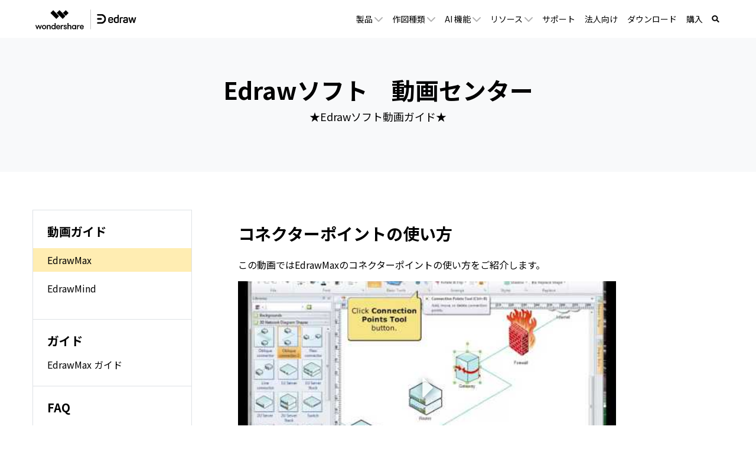

--- FILE ---
content_type: text/html
request_url: https://www.edrawsoft.com/jp/video/edrawmax/connection-points.html
body_size: 13342
content:
<!DOCTYPE html>
<html lang="ja">
<head>
	<title>コネクターポイントの使い方</title>
	<meta name="description" content="この動画ではEdrawMaxのコネクターポイントの使い方をご紹介します。" />
	<link rel="canonical" href="https://www.edrawsoft.com/jp/video/edrawmax/connection-points.html" />
	<!-- Google Tag Manager -->
<script>(function(w,d,s,l,i){w[l]=w[l]||[];w[l].push({'gtm.start':
new Date().getTime(),event:'gtm.js'});var f=d.getElementsByTagName(s)[0],
j=d.createElement(s),dl=l!='dataLayer'?'&l='+l:'';j.async=true;j.src=
'https://www.googletagmanager.com/gtm.js?id='+i+dl;f.parentNode.insertBefore(j,f);
})(window,document,'script','dataLayer','GTM-T7HLC79');</script>
<!-- End Google Tag Manager -->

<meta http-equiv="Content-Type" content="text/html; charset=utf-8" />
<meta http-equiv="X-UA-Compatible" content="IE=edge">
<meta name="viewport" content="width=device-width,user-scalable=0,initial-scale=1,maximum-scale=1, minimum-scale=1" />
<link rel="shortcut icon" href="https://images.edrawsoft.com/favicon.ico" mce_href="https://images.edrawsoft.com/favicon.ico" type="image/x-icon" />
<link rel="stylesheet" href="https://neveragain.allstatics.com/2019/assets/style/bootstrap-edraw.min.css">
<link href="https://images.edrawsoft.com/assets/css/app.css" rel="stylesheet">

<!-- Google Code for Remarketing Tag -->
<!-- Global site tag (gtag.js) - Google Ads: 741279201 -->
<script async src="https://www.googletagmanager.com/gtag/js?id=AW-741279201"></script>
<script>
  window.dataLayer = window.dataLayer || [];
  function gtag(){dataLayer.push(arguments);}
  gtag('js', new Date());

  gtag('config', 'AW-741279201');
</script>

<!-- font awesome -->
<link href="https://use.fontawesome.com/releases/v5.6.1/css/all.css" rel="stylesheet">
<!-- end font awesome -->
	<style>
                iframe{max-width:100%}
		.side-menu dd:hover{background-color: #FFEDB2;}
                .side-menu dd.active{background-color: #FFEDB2;}
	</style>
<style>
@media (max-width: 750px) {
img{
max-width:100%;
height:auto;
}
iframe{
max-width:100%;
height:auto;
}
}
</style>

	
</head>
<body data-pro="edraw" data-cat="template" data-nav="basic" data-sys="auto" data-dev="auto">
	<!-- Google Tag Manager (noscript) -->
<noscript><iframe src="https://www.googletagmanager.com/ns.html?id=GTM-T7HLC79" height="0" width="0"
    style="display:none;visibility:hidden"></iframe></noscript>
<!-- End Google Tag Manager (noscript) -->
<!--web notification code-->
<script>
    var _NOTIFICATION_CONFIG = {
        worker: 'https://www.edrawsoft.com/jp/web-notification/sw.js', // sw.js的地址要根据自己的域名换成自己的静态资源路径
        wsNotificationJsPath: 'https://dc-static.wondershare.com/notification/wsNotification.js', // 固定不变
        trackUrl: 'https://prod-web.wondershare.cc/api/v1/prodweb/notification' // 请求通知权限订阅接口地址，固定不变
    };
    (function() {
        var d=document, g=d.createElement('script'), s=d.getElementsByTagName('script')[0];
        g.type='text/javascript'; g.async=true; g.defer=true; g.src=_NOTIFICATION_CONFIG.wsNotificationJsPath; s.parentNode.insertBefore(g,s);
    })();
</script>
<!-- end web notification code-->

<style>
#wsc-header2 .nav-item .product-link:hover,
#wsc-header2 .nav-item .nav-link:hover,
#wsc-header2 .nav-item .diagrams-item:hover {
    background-color: rgba(0, 0, 0, 0.05);
    text-decoration: none;
}

.diagrams-item-gray {
    background-color: rgba(0, 0, 0, 0.02);
}

#wsc-header2 .nav-item .diagrams-item a:hover {
    text-decoration: none;
}

#wsc-header2 .navbar-collapse {
    height: 100% !important;
}

@media (max-width: 1600px) {
    #wsc-header2 .diagrams-box {
            width: 750px !important;
    }
}

@media (max-width: 1280px) {
   
       .navbar-expand-lg .navbar-nav .nav-link {

        font-size: 0.875rem !important;
    }
}

@media (max-width: 1210px) {
    #wsc-header2 .diagrams-box {
            width: 640px !important;
    }
     
}

@media (max-width: 992px) {
    #wsc-header2 .navbar-collapse {
            height: auto !important;
    }
     

}

#wsc-header2 #navbarMainContent .dropdown-nav-item:hover .collapse {
    display: block;
}

#wsc-header2 #navbarMainContent .dropdown-nav-item .aria-expanded-true-show {
    display: none;
}

#wsc-header2 #navbarMainContent .dropdown-nav-item:hover .aria-expanded-false-show {
    display: none;
}

#wsc-header2 #navbarMainContent .dropdown-nav-item:hover .aria-expanded-true-show {
    display: inline-block;
}

#navDownloadModal .modal-content{
  border-radius: .75rem;
  background: #fff;
}
#navDownloadModal .navdownload-logo{
  width: 48px;
  display: inline-block;
}
#navDownloadModal .col-6{
  padding-left: 6px;
  padding-right: 6px;
}
#navDownloadModal .row{
  margin-left: -6px;
  margin-right: -6px;
}
#navDownloadModal .btn-action{
  width: 100%;
  border-radius: .25rem;
  outline: none;
}
#navDownloadModal .navdownload-close{
  position: absolute;
  top: .25rem;
  right: .65rem;
}

</style>
<header id="wsc-header2">
  
  <nav class="navbar navbar-expand-lg p-0 link-inherit bg-white">
    <div class="container h-100">
      <div class="d-inline-flex h-100">
        <a class="navbar-brand py-2 h-100" href="https://www.edrawsoft.com/jp/">
          <img class="h-100" src="https://images.edrawsoft.com/jp/static/edraw-horizontal.svg" width="180" height="48"
            alt="edraw">
        </a>
      </div>
      <div class="d-flex align-items-center">
        <div class="d-sm-none pr-3" id="navDownloadBtn">
          <a class="btn btn-action font-size-small" href="javascript:void(0)" onclick="$('#navDownloadModal').modal('show');" style="border-radius: .25rem;padding: .375rem .825rem;margin: 0; text-transform:initial">
            今すぐ作図
          </a>
        </div>
        <button class="navbar-toggler" type="button" data-toggle="collapse" data-target="#navbarMainContent"
          aria-controls="navbarMainContent" aria-expanded="false" aria-label="Toggle navigation">
          <i class="wsc-icon aria-expanded-false-show" data-icon="symbol-menu"></i>
          <i class="wsc-icon aria-expanded-true-show" data-icon="symbol-close"></i>
        </button>
      </div>

      <div class="collapse navbar-collapse px-3 px-lg-0 bg-white" id="navbarMainContent">
        <ul class="navbar-nav ml-auto h-100">
          <li class="nav-item with-hand dropdown-nav-item d-lg-block d-none h-100 position-relative">
            <a class="nav-link px-xxl-4 py-2 py-lg-0 d-inline-flex align-items-center h-100">
              <span>製品</span>
              <i class="ml-n3 wsc-icon wsc-icon-font aria-expanded-false-show"><img
                  src="https://images.edrawsoft.com/jp/assets/image/chevron-bottom.svg" width="14" height="9"
                  alt="chevron bottom"></i>
              <i class="ml-n3 wsc-icon wsc-icon-font aria-expanded-true-show"><img
                  src="https://images.edrawsoft.com/jp/assets/image/chevron-top.svg" width="14" height="9"
                  alt="chevron top"></i>
            </a>
            <div class="collapse bg-white text-primary position-absolute"
              style="top: 100%;left: 0;box-shadow: 0px 6px 8px rgba(0, 0, 0, 0.15);">
              <div class="d-flex justify-content-between py-5 align-items-stretch"
                style="width: 280px;max-width: 100%;">
                <div class="w-100">
                  <a href="https://www.edrawsoft.com/jp/edraw-max/" class="product-link d-block pl-5 py-1 w-100">
                    <div><img class="img-fluid" src="https://images.edrawsoft.com/jp/static/edraw-max-horizontal.svg"
                        width="135px" height="32px" alt="wondershare edrawmax">
                    </div>
                    <p class="font-size-tiny mb-0 mt-2">
                      多用途の作図ソフトウェア</p>
                  </a>

                  <a href="https://www.edrawmax.com/online/jp/" class="product-link d-block pl-5 py-2 w-100 mt-4">
                    <div class="font-weight-bolder">EdrawMax Online</div>
                    <p class="font-size-tiny mb-0 mt-1">オンラインで図表を作成</p>
                  </a>

                  <a href="https://www.edrawsoft.com/jp/edrawmind/" class="product-link d-block pl-5 py-1 w-100 mt-4">
                    <div><img class="img-fluid" width="135px" height="32px"
                        src="https://images.edrawsoft.com/jp/static/edrawmind-horizontal.svg"
                        alt="wondershare edrawmind">
                    </div>
                    <p class="font-size-tiny mb-0 mt-2">
                      マインドマップソフトウェア</p>
                  </a>

                  <a href="https://www.edrawsoft.com/jp/edrawmind-online.html"
                    class="product-link d-block pl-5 py-2 w-100 mt-4">
                    <div class="font-weight-bolder">EdrawMind Online <img
                        src="https://images.edrawsoft.com/images2022/mind/new.svg" class="img-fluid" alt=""></div>
                    <p class="font-size-tiny mb-0 mt-1">チームでマインドマップを共同作成</p>
                  </a>
                  <a href="https://www.edrawsoft.com/jp/mind-map-app.html"
                    class="product-link d-block pl-5 py-2 w-100 mt-4">
                    <div class="font-weight-bolder">EdrawMind Mobile </div>
                    <p class="font-size-tiny mb-0 mt-1">スマホでマインドマップを作成</p>
                  </a>
                  <!--<a href="https://www.edrawsoft.com/jp/edraw-infographic/"
                    class="product-link d-block pl-5 py-1 w-100 mt-4">
                    <div><img class="img-fluid" width="135px" height="32px"
                        src="https://images.edrawsoft.com/jp/static/edraw-infographic-horizontal.svg"
                        alt="wondershare edrawinfo">
                    </div>
                    <p class="font-size-tiny mb-0 mt-2">
                      インフォグラフィックソフトウェア</p>
                  </a>-->
                </div>
                <!--
                            <div class="w-50 border-left">
                            <a href="https://www.edrawsoft.com/edraw-project/" class="product-link d-block pl-5 py-1 w-100">
                                <div><img class="img-fluid" style="height: 32px;" src="https://images.edrawsoft.com/static/edraw-project-horizontal.svg" alt="wondershare edrawproj"></div>
                                <p class="font-size-tiny mb-0 mt-2">A Professional Gantt Chart Tool</p>
                            </a>
                            <a href="https://www.edrawsoft.com/orgcharting/" class="product-link d-block pl-5 py-1 w-100 mt-4">
                                <div><img class="img-fluid" style="height: 32px;" src="https://images.edrawsoft.com/static/edraw-orgcharting-horizontal.svg" alt="wondershare orgcharting"></div>
                                <p class="font-size-tiny mb-0 mt-2">Create Data-interactive Org Charts</p>
                            </a>
                            </div>
                        -->
              </div>
            </div>
          </li>
          <li class="nav-item d-lg-none align-self-lg-center">
            <a class="nav-link px-xxl-4 py-2 py-lg-0 d-flex justify-content-between position-relative"
              data-toggle="collapse" href="#productCollapseMobile" role="button" aria-expanded="false"
              aria-controls="productCollapseMobile">
              <span>製品</span>
              <i class="ml-n3 wsc-icon wsc-icon-font aria-expanded-false-show"><img
                  src="https://images.edrawsoft.com/jp/assets/image/chevron-bottom.svg" width="14" height="9"
                  alt="bottom"></i>
              <i class="ml-n3 wsc-icon wsc-icon-font aria-expanded-true-show"><img
                  src="https://images.edrawsoft.com/jp/assets/image/chevron-top.svg" width="14" height="9"
                  alt="top"></i>
            </a>
            <div class="collapse" id="productCollapseMobile" data-parent="#navbarMainContent">
              <ul class="list-unstyled pl-3">
                <li class="py-2"><a href="https://www.edrawsoft.com/jp/edraw-max/">EdrawMax</a>
                </li>
                <li class="py-2"><a href="https://www.edrawmax.com/online/jp/">EdrawMax Online</a>
                </li>
                <li class="py-2"><a href="https://www.edrawsoft.com/jp/edrawmind/">EdrawMind</a>
                </li>
                <li class="py-2"><a href="https://www.edrawsoft.com/jp/edrawmind-online.html">EdrawMind Online</a>
                </li>
                <li class="py-2">
                  <a href="https://www.edrawsoft.com/jp/edraw-infographic/">EdrawInfo</a>
                </li>
              </ul>
            </div>
          </li>
          <li class="nav-item with-hand dropdown-nav-item d-lg-block d-none h-100 position-relative">
            <a class="nav-link px-xxl-4 py-2 py-lg-0 h-100 d-inline-flex align-items-center">
              <span>作図種類</span>
              <i class="ml-n3 wsc-icon wsc-icon-font aria-expanded-false-show"><img
                  src="https://images.edrawsoft.com/jp/assets/image/chevron-bottom.svg" width="14" height="9"
                  alt="chevron bottom"></i>
              <i class="ml-n3 wsc-icon wsc-icon-font aria-expanded-true-show"><img
                  src="https://images.edrawsoft.com/jp/assets/image/chevron-top.svg" width="14" height="9"
                  alt="cheveron top"></i>
            </a>
            <div class="collapse bg-white text-primary position-absolute"
              style="top: 100%;left: 0;box-shadow: 0px 6px 8px rgba(0, 0, 0, 0.15);">
              <div class="font-size-small diagrams-box" style="width: 900px;max-width: 100%;">
                <div class="d-flex">
                  <div class="diagrams-item-gray w-25 py-3 py-xl-4">
                    <div class="pl-4 pl-xxl-5 py-2 diagrams-title font-size-normal font-weight-bold mt-2">
                      <span class="pl-lg-2">ビジネス用</span>
                    </div>
                    <div class="pl-4 pl-xxl-5 py-2 with-hand diagrams-item">
                      <a class="pl-lg-2" href="https://www.edrawsoft.com/jp/flowchart/">フローチャート</a>
                    </div>
                    <div class="pl-4 pl-xxl-5 py-2 with-hand diagrams-item">
                      <a class="pl-lg-2" href="https://www.edrawsoft.com/jp/mindmap/">マインドマップ</a>
                    </div>
                    <div class="pl-4 pl-xxl-5 py-2 with-hand diagrams-item">
                      <a class="pl-lg-2" href="https://www.edrawsoft.com/jp/orgchart/">組織図</a>
                    </div>
                    <div class="pl-4 pl-xxl-5 py-2 with-hand diagrams-item">
                      <a class="pl-lg-2" href="https://www.edrawsoft.com/jp/gantt-chart/">ガントチャート</a>
                    </div>
                    <div class="pl-4 pl-xxl-5 py-2 with-hand diagrams-item">
                      <a class="pl-lg-2" href="https://www.edrawsoft.com/jp/kanban-board-tool.html">カンバンボード</a>
                    </div>
					<div class="pl-4 pl-xxl-5 py-2 with-hand diagrams-item">
                      <a class="pl-lg-2" href="https://www.edrawsoft.com/jp/diagram-maker.html">ダイアグラム</a>
                    </div>
                    <div class="pl-4 pl-xxl-5 py-2 with-hand diagrams-item">
                      <a class="pl-lg-2" href="https://www.edrawsoft.com/jp/fishbone-diagram/">特性要因図</a>
                    </div>
                    <div class="pl-4 pl-xxl-5 py-2 with-hand diagrams-item">
                      <a class="pl-lg-2" href="https://www.edrawsoft.com/jp/business-form/">ビジネスフォーム</a>
                    </div>
                    <div class="pl-4 pl-xxl-5 py-2 with-hand diagrams-item">
                      <a class="pl-lg-2" href="https://www.edrawsoft.com/jp/presentation/">プレゼンテーション</a>
                    </div>
                    <div class="pl-4 pl-xxl-5 py-2 with-hand diagrams-item">
                      <a class="pl-lg-2" href="https://www.edrawsoft.com/jp/chart/">チャートとグラフ</a>
                    </div>
                    <div class="pl-4 pl-xxl-5 py-2 with-hand diagrams-item">
                      <a class="pl-lg-2" href="https://www.edrawsoft.com/jp/project-chart/">プロジェクト管理</a>
                    </div>
                    <div class="pl-4 pl-xxl-5 py-2 with-hand diagrams-item">
                      <a class="pl-lg-2" href="https://www.edrawsoft.com/jp/value-stream-mapping/">バリューストリームマップ</a>
                    </div>
                  </div>
                  <div class="w-25 py-3 py-xl-4">
                    <div class="pl-4 pl-xxl-5 py-2 diagrams-title font-size-normal font-weight-bold mt-2">
                      <span>テクノロジー用</span>
                    </div>
                    <div class="pl-4 pl-xxl-5 py-2 with-hand diagrams-item">
                      <a href="https://www.edrawsoft.com/jp/uml/">UML図</a>
                    </div>
                    <div class="pl-4 pl-xxl-5 py-2 with-hand diagrams-item">
                      <a href="https://www.edrawsoft.com/jp/er-diagram/">ER図</a>
                    </div>
                    <div class="pl-4 pl-xxl-5 py-2 with-hand diagrams-item">
                      <a href="https://www.edrawsoft.com/jp/circuit-diagram/">電気回路図</a>
                    </div>
                    <div class="pl-4 pl-xxl-5 py-2 with-hand diagrams-item">
                      <a href="https://www.edrawsoft.com/jp/pid/">P&ID</a>
                    </div>
                    <div class="pl-4 pl-xxl-5 py-2 with-hand diagrams-item">
                      <a href="https://www.edrawsoft.com/jp/networkdiagram/">ネットワークトポロジー</a>
                    </div>
                    <div class="pl-4 pl-xxl-5 py-2 with-hand diagrams-item">
                      <a href="https://www.edrawsoft.com/jp/aws-diagram/">AWS構成図</a>
                    </div>
                    <div class="pl-4 pl-xxl-5 py-2 with-hand diagrams-item">
                      <a href="https://www.edrawsoft.com/jp/azure-diagram/">Azureシステム構成図</a>
                    </div>
                  </div>
                  <div class="diagrams-item-gray w-25 py-3 py-xl-4">
                    <div class="pl-4 pl-xxl-5 py-2 diagrams-title font-size-normal font-weight-bold mt-2">
                      <span>デザイン用</span>
                    </div>
                    <div class="pl-4 pl-xxl-5 py-2 with-hand diagrams-item">
                      <a href="https://www.edrawsoft.com/jp/floor-plan/">間取り</a><img class="ml-1 mt-n3"
                        src="https://images.edrawsoft.com/jp/hot.gif" width="36" height="30" alt="人気のある">
                    </div>
                    <div class="pl-4 pl-xxl-5 py-2 with-hand diagrams-item">
                        <a href="https://www.edrawsoft.com/jp/edrawmax-ppt-addin.html">パワポ連携</a>
                      </div>
                    <div class="pl-4 pl-xxl-5 py-2 with-hand diagrams-item">
                      <a href="https://www.edrawsoft.com/jp/edraw-infographic/">インフォグラフィック</a>
                    </div>
                    <div class="pl-4 pl-xxl-5 py-2 with-hand diagrams-item">
                      <a href="https://www.edrawsoft.com/jp/poster/">ポスター</a>
                    </div>
                    <div class="pl-4 pl-xxl-5 py-2 with-hand diagrams-item">
                      <a href="https://www.edrawsoft.com/jp/wireframe/">ワイヤーフレーム</a>
                    </div>
                    <div class="pl-4 pl-xxl-5 py-2 with-hand diagrams-item">
                      <a href="https://www.edrawsoft.com/jp/fashion-design/">ファションデザイン</a>
                    </div>
                    <div class="pl-4 pl-xxl-5 py-2 with-hand diagrams-item">
                      <a href="https://www.edrawsoft.com/jp/garden-design/">ガーデンデザイン</a>
                    </div>
                    <div class="pl-4 pl-xxl-5 py-2 with-hand diagrams-item">
                      <a href="https://www.edrawsoft.com/jp/flyer/">チラシデザイン</a>
                    </div>
                    <div class="pl-4 pl-xxl-5 py-2 with-hand diagrams-item">
                      <a href="https://www.edrawsoft.com/jp/card/">カードデザイン</a>
                    </div>
                    <div class="pl-4 pl-xxl-5 py-2 with-hand diagrams-item">
                      <a href="https://www.edrawsoft.com/jp/banner/">バナーデザイン</a>
                    </div>
                    <div class="pl-4 pl-xxl-5 py-2 with-hand diagrams-item">
                      <a href="https://www.edrawsoft.com/jp/2024newyearcard.html">年賀状</a><img class="ml-1 mt-n3"
                        src="https://images.edrawsoft.com/jp/hot.gif" width="36" height="30" alt="人気のある">
                    </div>
                  </div>
                  <div class="w-25 py-3 py-xl-4">
                    <div class="pl-4 pl-xxl-5 py-2 diagrams-title font-size-normal font-weight-bold mt-2">
                      <span>その他</span>
                    </div>
                    <div class="pl-4 pl-xxl-5 py-2 with-hand diagrams-item">
                      <a href="https://www.edrawsoft.com/jp/science/">科学イラスト</a>
                    </div>
                    <div class="pl-4 pl-xxl-5 py-2 with-hand diagrams-item">
                        <a href="https://www.edrawsoft.com/jp/genogram-maker.html">ジェノグラム</a>
                      </div>
                    <div class="pl-4 pl-xxl-5 py-2 with-hand diagrams-item">
                      <a href="https://www.edrawsoft.com/jp/decision-tree-maker.html">決定木</a>
                    </div>
                    <div class="pl-4 pl-xxl-5 py-2 with-hand diagrams-item">
                      <a href="https://www.edrawsoft.com/jp/workflow-diagram/">ワークフロー図</a>
                    </div>
                    <div class="pl-4 pl-xxl-5 py-2 with-hand diagrams-item">
                      <a href="https://www.edrawsoft.com/jp/map/">地図</a>
                    </div>
                    <div class="pl-4 pl-xxl-5 py-2 with-hand diagrams-item">
                      <a href="https://www.edrawsoft.com/jp/subway-map/">路線図</a>
                    </div>
                    <div class="pl-4 pl-xxl-5 py-2 with-hand diagrams-item">
                      <a href="https://www.edrawsoft.com/jp/google-cloud-platform-diagram/">GCP構成図</a>
                    </div>
                    <div class="pl-4 pl-xxl-5 py-2 with-hand diagrams-item">
                      <a href="https://www.edrawsoft.com/jp/visio-alternative/">visio関連</a>
                    </div>
                  </div>
                </div>
                <div class="py-3 px-4 text-right w-100" style="border-top: 1px solid rgba(0, 0, 0, 0.05);">
                  <a href="https://www.edrawsoft.com/jp/types-diagram.html"><b>もっと見る
                      >></b></a>
                </div>
              </div>
            </div>
          </li>
          <li class="nav-item d-lg-none align-self-lg-center">
            <a class="nav-link px-xxl-4 py-2 py-lg-0 d-flex justify-content-between" data-toggle="collapse"
              href="#diagramsCollapseMobile" role="button" aria-expanded="false" aria-controls="diagramsCollapseMobile">
              <span>作図種類</span>
              <i class="ml-n3 wsc-icon wsc-icon-font aria-expanded-false-show"><img
                  src="https://images.edrawsoft.com/jp/assets/image/chevron-bottom.svg" width="14" height="9"
                  alt="chevron bottom"></i>
              <i class="ml-n3 wsc-icon wsc-icon-font aria-expanded-true-show"><img
                  src="https://images.edrawsoft.com/jp/assets/image/chevron-top.svg" width="14" height="9"
                  alt="chevron top"></i>
            </a>
            <div class="collapse" id="diagramsCollapseMobile" data-parent="#navbarMainContent">
              <ul class="list-unstyled pl-3">
                <li class="py-2">
                  <a class="nav-link px-xl-4 px-lg-3 py-0 d-flex justify-content-between" data-toggle="collapse"
                    href="#diagramsCollapseMobileSubmenu1" role="button" aria-expanded="false"
                    aria-controls="diagramsCollapseMobileSubmenu1">
                    <span>ビジネス用</span>
                    <i class="ml-n3 wsc-icon wsc-icon-font aria-expanded-false-show"><img
                        src="https://images.edrawsoft.com/jp/assets/image/chevron-bottom.svg" width="14" height="9"
                        alt="chevron bottom"></i>
                    <i class="ml-n3 wsc-icon wsc-icon-font aria-expanded-true-show"><img
                        src="https://images.edrawsoft.com/jp/assets/image/chevron-top.svg" width="14" height="9"
                        alt="chevron top"></i>
                  </a>
                  <div class="collapse" id="diagramsCollapseMobileSubmenu1" data-parent="#diagramsCollapseMobile">
                    <ul class="list-unstyled pl-3">
                      <li class="py-2"><a href="https://www.edrawsoft.com/jp/flowchart/"
                          class="font-size-tiny">フローチャート</a>
                      </li>
                      <li class="py-2"><a href="https://www.edrawsoft.com/jp/mindmap/"
                          class="font-size-tiny">マインドマップ</a>
                      </li>
                      <li class="py-2"><a href="https://www.edrawsoft.com/jp/orgchart/" class="font-size-tiny">組織図</a>
                      </li>
                      <li class="py-2"><a href="https://www.edrawsoft.com/jp/gantt-chart/"
                          class="font-size-tiny">ガントチャート</a>
                      </li>
                      <li class="py-2"><a href="https://www.edrawsoft.com/jp/fishbone-diagram/"
                          class="font-size-tiny">特性要因図</a>
                      </li>
                      <li class="py-2"><a href="https://www.edrawsoft.com/jp/business-form/"
                          class="font-size-tiny">ビジネスフォーム</a>
                      </li>
                      <li class="py-2"><a href="https://www.edrawsoft.com/jp/presentation/"
                          class="font-size-tiny">プレゼンテーション</a>
                      </li>
                      <li class="py-2"><a href="https://www.edrawsoft.com/jp/chart/" class="font-size-tiny">チャートとグラフ</a>
                      </li>
                      <li class="py-2"><a href="https://www.edrawsoft.com/jp/project-chart/"
                          class="font-size-tiny">プロジェクト管理</a>
                      </li>
                      <li class="py-2"><a href="https://www.edrawsoft.com/jp/value-stream-mapping/"
                          class="font-size-tiny">バリューストリームマップ</a>
                      </li>
                    </ul>
                  </div>
                </li>
                <li class="py-2">
                  <a class="nav-link px-xl-4 px-lg-3 py-0 d-flex justify-content-between" data-toggle="collapse"
                    href="#diagramsCollapseMobileSubmenu2" role="button" aria-expanded="false"
                    aria-controls="diagramsCollapseMobileSubmenu2">
                    <span>テクノロジー用</span>
                    <i class="ml-n3 wsc-icon wsc-icon-font aria-expanded-false-show"><img
                        src="https://images.edrawsoft.com/jp/assets/image/chevron-bottom.svg" width="14" height="9"
                        alt="chevron bottom"></i>
                    <i class="ml-n3 wsc-icon wsc-icon-font aria-expanded-true-show"><img
                        src="https://images.edrawsoft.com/jp/assets/image/chevron-top.svg" width="14" height="9"
                        alt="chevron top"></i>
                  </a>
                  <div class="collapse" id="diagramsCollapseMobileSubmenu2" data-parent="#diagramsCollapseMobile">
                    <ul class="list-unstyled pl-3">
                      <li class="py-2"><a href="https://www.edrawsoft.com/jp/uml/" class="font-size-tiny">UML図</a>
                      </li>
                      <li class="py-2"><a href="https://www.edrawsoft.com/jp/er-diagram/" class="font-size-tiny">ER図</a>
                      </li>
                      <li class="py-2"><a href="https://www.edrawsoft.com/jp/circuit-diagram/"
                          class="font-size-tiny">電気回路図</a>
                      </li>
                      <li class="py-2"><a href="https://www.edrawsoft.com/jp/pid/" class="font-size-tiny">P&ID</a>
                      </li>
                      <li class="py-2"><a href="https://www.edrawsoft.com/jp/networkdiagram/"
                          class="font-size-tiny">ネットワークトポロジー</a>
                      </li>
                      <li class="py-2"><a href="https://www.edrawsoft.com/jp/aws-diagram/"
                          class="font-size-tiny">AWS構成図</a>
                      </li>
                      <li class="py-2"><a href="https://www.edrawsoft.com/jp/azure-diagram/"
                          class="font-size-tiny">Azureシステム構成図</a>
                      </li>
                    </ul>
                  </div>
                </li>
                <li class="py-2">
                  <a class="nav-link px-xl-4 px-lg-3 py-0 d-flex justify-content-between" data-toggle="collapse"
                    href="#diagramsCollapseMobileSubmenu3" role="button" aria-expanded="false"
                    aria-controls="diagramsCollapseMobileSubmenu3">
                    <span>デザイン用</span>
                    <i class="ml-n3 wsc-icon wsc-icon-font aria-expanded-false-show"><img
                        src="https://images.edrawsoft.com/jp/assets/image/chevron-bottom.svg" width="14" height="9"
                        alt="chevron bottom"></i>
                    <i class="ml-n3 wsc-icon wsc-icon-font aria-expanded-true-show"><img
                        src="https://images.edrawsoft.com/jp/assets/image/chevron-top.svg" width="14" height="9"
                        alt="chevron top"></i>
                  </a>
                  <div class="collapse" id="diagramsCollapseMobileSubmenu3" data-parent="#diagramsCollapseMobile">
                    <ul class="list-unstyled pl-3">
                      <li class="py-2"><a href="https://www.edrawsoft.com/jp/floor-plan/" class="font-size-tiny">間取り</a>
                      </li>
                      <li class="py-2"><a href="https://www.edrawsoft.com/jp/edraw-infographic/"
                          class="font-size-tiny">インフォグラフィック</a>
                      </li>
                      <li class="py-2"><a href="https://www.edrawsoft.com/jp/poster/" class="font-size-tiny">ポスター</a>
                      </li>
                      <li class="py-2"><a href="https://www.edrawsoft.com/jp/wireframe/"
                          class="font-size-tiny">ワイヤーフレーム</a>
                      </li>
                      <li class="py-2"><a href="https://www.edrawsoft.com/jp/fashion-design/"
                          class="font-size-tiny">ファションデザイン</a>
                      </li>
                      <li class="py-2"><a href="https://www.edrawsoft.com/jp/garden-design/"
                          class="font-size-tiny">ガーデンデザイン</a>
                      </li>
                      <li class="py-2"><a href="https://www.edrawsoft.com/jp/flyer/" class="font-size-tiny">チラシデザイン</a>
                      </li>
                      <li class="py-2"><a href="https://www.edrawsoft.com/jp/card/" class="font-size-tiny">カードデザイン</a>
                      </li>
                      <li class="py-2"><a href="https://www.edrawsoft.com/jp/banner/" class="font-size-tiny">バナーデザイン</a>
                      </li>
                      <li class="py-2"><a href="https://www.edrawsoft.com/jp/2023newyearscard.html"
                          class="font-size-tiny">年賀状</a>
                      </li>
                    </ul>
                  </div>
                </li>
                <li class="py-2">
                  <a class="nav-link px-xl-4 px-lg-3 py-0 d-flex justify-content-between" data-toggle="collapse"
                    href="#diagramsCollapseMobileSubmenu4" role="button" aria-expanded="false"
                    aria-controls="diagramsCollapseMobileSubmenu4">
                    <span>その他</span>
                    <i class="ml-n3 wsc-icon wsc-icon-font aria-expanded-false-show"><img
                        src="https://images.edrawsoft.com/jp/assets/image/chevron-bottom.svg" width="14" height="9"
                        alt="chevron bottom"></i>
                    <i class="ml-n3 wsc-icon wsc-icon-font aria-expanded-true-show"><img
                        src="https://images.edrawsoft.com/jp/assets/image/chevron-top.svg" width="14" height="9"
                        alt="chevron top"></i>
                  </a>
                  <div class="collapse" id="diagramsCollapseMobileSubmenu4" data-parent="#diagramsCollapseMobile">
                    <ul class="list-unstyled pl-3">
                      <li class="py-2"><a href="https://www.edrawsoft.com/jp/science/" class="font-size-tiny">科学イラスト</a>
                      </li>
                      <li class="py-2"><a href="https://www.edrawsoft.com/jp/genogram-maker.html" class="font-size-tiny">ジェノグラム</a>
                      </li>
                      <li class="py-2"><a href="https://www.edrawsoft.com/jp/decision-tree-maker.html"
                          class="font-size-tiny">決定木</a>
                      </li>
                      <li class="py-2"><a href="https://www.edrawsoft.com/jp/workflow-diagram/"
                          class="font-size-tiny">ワークフロー図</a>
                      </li>
                      <li class="py-2"><a href="https://www.edrawsoft.com/jp/map/" class="font-size-tiny">地図</a>
                      </li>
                      <li class="py-2"><a href="https://www.edrawsoft.com/jp/subway-map/" class="font-size-tiny">路線図</a>
                      </li>
                      <li class="py-2"><a href="https://www.edrawsoft.com/jp/google-cloud-platform-diagram/"
                          class="font-size-tiny">GCP構成図</a>
                      </li>
                      <li class="py-2"><a href="https://www.edrawsoft.com/jp/visio-alternative/"
                          class="font-size-tiny">visio関連</a>
                      </li>
                    </ul>
                  </div>
                </li>
              </ul>
            </div>
          </li>
          <!-- AI 機能 -->
          <li class="nav-item with-hand dropdown-nav-item d-lg-block d-none h-100 position-relative">
            <a class="nav-link px-xxl-4 py-2 py-lg-0 d-inline-flex align-items-center h-100">
              <span>AI 機能</span>
              <i class="ml-n3 wsc-icon wsc-icon-font aria-expanded-false-show"><img
                  src="https://images.edrawsoft.com/jp/assets/image/chevron-bottom.svg" width="14" height="9"
                  alt="chevron bottom"></i>
              <i class="ml-n3 wsc-icon wsc-icon-font aria-expanded-true-show"><img
                  src="https://images.edrawsoft.com/jp/assets/image/chevron-top.svg" width="14" height="9"
                  alt="chevron top"></i>
            </a>
            <div class="collapse bg-white text-primary position-absolute"
              style="top: 100%;left: 0;box-shadow: 0px 6px 8px rgba(0, 0, 0, 0.15);">
                <div class="d-flex p-4 font-size-small" style="width: 708px;">
                  <div class="py-3 pb-xl-4" style="width: 348px;">
                    <div class="pl-3 pl-xl-4 py-2 diagrams-title font-weight-bolder">
                      <span>オンラインAIツール</span>
                    </div>
                    <div class="pl-3 pl-xl-4 py-2 with-hand diagrams-item">
                      <a href="https://www.edrawsoft.com/jp/tool/ai-mind-map.html">AI マインドマップ自動作成</a>
                    </div>
					<div class="pl-3 pl-xl-4 py-2 with-hand diagrams-item">
                      <a href="https://www.edrawsoft.com/jp/tool/organizational-chart-maker.html">AI 組織図自動作成</a>
                    </div>
                    <div class="pl-3 pl-xl-4 py-2 with-hand diagrams-item">
                      <a href="https://www.edrawsoft.com/jp/app/ai-diagram/">AI 図表作成</a>
                    </div>
                    <div class="pl-3 pl-xl-4 py-2 with-hand diagrams-item">
                      <a href="https://www.edrawsoft.com/jp/app/ai-flowchart/">AI フローチャート作成</a>
                    </div>
					 <div class="pl-3 pl-xl-4 py-2 with-hand diagrams-item">
                      <a href="https://www.edrawsoft.com/jp/app/ai-ppt/">AIパワポ生成(1ページ)</a>
                    </div>
					  <div class="pl-3 pl-xl-4 py-2 with-hand diagrams-item">
                      <a href="https://www.edrawsoft.com/jp/tool/ai-presentation.html">AIパワポ生成(複数ページ)</a>
                    </div>
                  </div>
                  <div style="background: #F2F9FF;border-radius: 12px;" class="p-4 h-100">
                    <div class="font-weight-bolder mb-3">AI機能紹介</div>
                    <a href="https://www.edrawsoft.com/jp/ai-flowchart.html"
                      class="product-link w-100 d-flex align-items-center mb-3">
                      <img src="https://www.edrawsoft.com/images2023/ai/max-ai-img.png" class="img-fluid mr-2 pr-1"
                        alt="ai-img">
                      <div>
                        <p class="font-weight-bolder mb-2" style="color: #006DFF;">EdrawMax AI</p>
                        <p class="font-size-tiny mb-1">AIでフローチャートを作成するだけでなく、クリックして25種類のAI機能を確認しよう！</p>
                      </div>
                    </a>
                    <a href="https://www.edrawsoft.com/jp/ai-mind-map.html"
                      class="product-link w-100 d-flex align-items-center">
                        <img src="https://www.edrawsoft.com/images2023/ai/mind-ai-img.png" class="img-fluid mr-2 pr-1"
                          alt="ai-img">
                        <div>
                          <p class="font-weight-bolder mb-2" style="color: #00C68A;">EdrawMind AI</p>
                          <p class="font-size-tiny mb-1">AIでマインドマップを作成するだけでなく、クリックして17種類のAI機能を確認しよう！</p>
                        </div>
                      </a>
                  </div>
                </div>
            </div>
          </li>
          <li class="nav-item d-lg-none align-self-lg-center">
            <a class="nav-link px-xxl-4 py-2 py-lg-0 d-flex justify-content-between position-relative"
              data-toggle="collapse" href="#aiCollapseMobile" role="button" aria-expanded="false"
              aria-controls="aiCollapseMobile">
              <span>AI 機能</span>
              <i class="ml-n3 wsc-icon wsc-icon-font aria-expanded-false-show"><img
                  src="https://images.edrawsoft.com/jp/assets/image/chevron-bottom.svg" width="14" height="9"
                  alt="bottom"></i>
              <i class="ml-n3 wsc-icon wsc-icon-font aria-expanded-true-show"><img
                  src="https://images.edrawsoft.com/jp/assets/image/chevron-top.svg" width="14" height="9"
                  alt="top"></i>
            </a>
            <div class="collapse" id="aiCollapseMobile" data-parent="#navbarMainContent">
              <ul class="list-unstyled pl-3">
                <li class="py-2">
                  <a href="https://www.edrawsoft.com/jp/app/ai-flowchart/" class="product-link d-block w-100">
                    <p class=" mb-0">フローチャート
                      <img src="https://www.edrawsoft.com/images2023/ai/edrawsoft-edraw-max-ai-icon.png"
                        class="img-fluid ml-2" alt="ai">
                    </p>
                  </a>
                </li>
                <li class="py-2">
                  <a href="https://www.edrawsoft.com/jp/tool/ai-mind-map.html" class="product-link d-block  w-100 ">
                    <p class=" mb-0">マインドマップ
                      <img src="https://www.edrawsoft.com/images2023/ai/edrawsoft-edraw-max-ai-icon.png"
                        class="img-fluid ml-2" alt="ai">
                    </p>
                  </a>
                </li>
				  <li class="py-2">
                  <a href="https://www.edrawsoft.com/jp/app/ai-diagram/" class="product-link d-block w-100">
                    <p class=" mb-0">図表作成
                      <img src="https://www.edrawsoft.com/images2023/ai/edrawsoft-edraw-max-ai-icon.png"
                        class="img-fluid ml-2" alt="ai">
                    </p>
                  </a>
                </li>
              </ul>
            </div>
          </li>
          <!--  -->
          <li class="nav-item with-hand dropdown-nav-item d-lg-block d-none h-100 position-relative">
            <a class="nav-link px-xxl-4 py-2 py-lg-0 d-inline-flex align-items-center h-100">
              <span>リソース</span>
              <i class="ml-n3 wsc-icon wsc-icon-font aria-expanded-false-show"><img
                  src="https://images.edrawsoft.com/jp/assets/image/chevron-bottom.svg" width="14" height="9"
                  alt="chevron bottom"></i>
              <i class="ml-n3 wsc-icon wsc-icon-font aria-expanded-true-show"><img
                  src="https://images.edrawsoft.com/jp/assets/image/chevron-top.svg" width="14" height="9"
                  alt="chevron top"></i>
            </a>
            <div class="collapse bg-white text-primary position-absolute"
              style="top: 100%;left: 0;box-shadow: 0px 6px 8px rgba(0, 0, 0, 0.15);">
              <div class="py-4 text-left" style="min-width: 250px;max-width: 100%;">
                <div class="p-2 px-5 with-hand diagrams-item"><a href="https://www.edrawsoft.com/jp/diagram/">活用教室</a>
                </div>
                <div class="p-2 px-5 with-hand diagrams-item"><a
                    href="https://www.edrawsoft.com/jp/edraw-special-event.html">特集ページ</a><img class="ml-1 mt-n3"
                    src="https://images.edrawsoft.com/jp/buy/new.svg" width="36" height="17" alt="人気のある">
                </div>
                <div class="p-2 px-5 with-hand diagrams-item"><a
                    href="https://www.edrawsoft.com/jp/video/edrawmax/">チュートリアル動画</a>
                </div>
              </div>
            </div>
          </li>
          <li class="nav-item d-lg-none align-self-lg-center">
            <a class="nav-link px-xxl-4 py-2 py-lg-0 d-flex justify-content-between position-relative"
              data-toggle="collapse" href="#resourceCollapseMobile" role="button" aria-expanded="false"
              aria-controls="resourceCollapseMobile">
              <span>リソース</span>
              <i class="ml-n3 wsc-icon wsc-icon-font aria-expanded-false-show"><img
                  src="https://images.edrawsoft.com/jp/assets/image/chevron-bottom.svg" width="14" height="9"
                  alt="chevron bottom"></i>
              <i class="ml-n3 wsc-icon wsc-icon-font aria-expanded-true-show"><img
                  src="https://images.edrawsoft.com/jp/assets/image/chevron-top.svg" width="14" height="9"
                  alt="chevron top"></i>
            </a>
            <div class="collapse" id="resourceCollapseMobile" data-parent="#navbarMainContent">
              <ul class="list-unstyled pl-3">
                <li class="py-2"><a href="https://www.edrawsoft.com/jp/diagram/">活用教室</a>
                </li>
                <li class="py-2"><a href="https://www.edrawsoft.com/jp/edraw-special-event.html">特集ページ</a><img
                    class="ml-1 mt-n3" src="https://images.edrawsoft.com/jp/buy/new.svg" width="36" height="17"
                    alt="人気のある">
                </li>
                <li class="py-2"><a href="https://www.edrawsoft.com/jp/video/edrawmax/">チュートリアル動画</a>
                </li>
              </ul>
            </div>
          </li>
          <li class="nav-item h-100 position-relative">
            <a class="nav-link px-xxl-4 py-2 py-lg-0 h-100 d-inline-flex align-items-center"
              href="https://www.edrawsoft.com/jp/support.html">サポート</a>
          </li>
          <li class="nav-item h-100 position-relative">
            <a class="nav-link px-xxl-4 py-2 py-lg-0 h-100 d-inline-flex align-items-center"
              href="https://www.edrawsoft.com/jp/business.html">法人向け</a>
          </li>
          <li class="nav-item h-100 position-relative">
            <a class="nav-link px-xxl-4 py-2 py-lg-0 h-100 d-inline-flex align-items-center"
              href="https://www.edrawsoft.com/jp/download.html">ダウンロード</a>
          </li>
          <li class="nav-item h-100 position-relative">
            <a class="nav-link px-xxl-4 py-2 py-lg-0 h-100 d-inline-flex align-items-center"
              href="https://www.edrawsoft.com/jp/store.html">購入<!--<img src="https://images.edrawsoft.com/jp/images2021/event/1000-jpy-off.png" alt="1000円OFF" style="margin-left:10px" height="50">--></a>
          </li>
       <!--<li class="nav-item h-100 position-relative">
            <a class="nav-link px-xl-4 py-2 py-lg-0 h-100 d-inline-flex align-items-center"
              href="https://www.edrawsoft.com/jp/sales-promotion.html?utm_source=nav&utm_medium=nav&utm_content=link_21099326_2025-3-27"><img
                src="https://images.edrawsoft.com/jp/images2025/new-life/nav.png" width="45" alt="最大4000円OFF"></a>
          </li>-->
        </ul>
        <ul class="navbar-nav flex-row py-2 py-lg-0">
          <li class="nav-item align-self-lg-center">
            <a class="nav-link mr-3 mr-lg-0 px-1" href="https://www.edrawsoft.com/jp/search.html"><i
                class="wsc-icon wsc-icon-font" data-icon="extra-search"></i></a>
          </li>
        </ul>
      </div>
    </div>
    <!-- <div class="collapse bg-white text-primary position-absolute w-100" id="diagramsCollapse" data-parent="#wsc-header2">
      feafeaf
    </div> -->
  </nav>
  
  <div class="shadow"></div>
</header>

<!-- 导航下载弹框 -->
<div class="modal fade" id="navDownloadModal" tabindex="-1" role="dialog" aria-hidden="true">
  <div class="modal-dialog modal-dialog-centered modal-md" role="document">
    <div class="modal-content text-center">
      <div class="modal-body">
        <div class="pt-2 pb-3">
          <p class="font-weight-bold text-black font-size-normal mt-2 mb-3" style="border: none;">
            気になる製品を選んでお試しください
          </p>
          <div class="row">
            <div class="col-6">
              <div class="navdownload-logo">
                <img class="img-fluid" src="https://neveragain.allstatics.com/2019/assets/icon/logo/edraw-max-square.svg" alt="logo">
              </div>
              <p class="font-size-tiny my-2 pb-1">
                フローチャート、間取り図、回路図などを簡単に作成
              </p>
              <a href="https://app.adjust.com/1fvgaahj_1fw6mj2b" class="btn btn-action font-size-small" style="text-transform: none">
                <i class="wsc-icon pr-1">
                  <svg width="16" height="16" viewBox="0 0 16 16" fill="none" xmlns="http://www.w3.org/2000/svg">
                    <path d="M1.66699 13.6665L14.3337 13.6665" stroke="white" stroke-width="1.33333"/>
                    <path d="M8 9.3335L8 1.66683" stroke="white" stroke-width="1.33333"/>
                    <path d="M10.1509 9.00016L7.99975 11.3469L5.84857 9.00016H10.1509Z" stroke="white" stroke-width="1.33333"/>
                    <path d="M8 11.3335L10 9.00016H6L8 11.3335Z" fill="white"/>
                  </svg>
                </i>
                EdrawMax
              </a>
            </div>
            <div class="col-6">
              <div class="navdownload-logo">
                <img class="img-fluid" src="https://neveragain.allstatics.com/2019/assets/icon/logo/edraw-mindmaster-square.svg" alt="logo">
              </div>
              <p class="font-size-tiny my-2 pb-1">
                マインドマップ、年表、ツリー図<br>などを作成
              </p>
              <a href="https://app.adjust.com/1f24b4qq_1fi3fvni" class="btn btn-action font-size-small" style="background: #00CC99;border-color: #00CC99;text-transform: none">
                <i class="wsc-icon pr-1">
                  <svg width="16" height="16" viewBox="0 0 16 16" fill="none" xmlns="http://www.w3.org/2000/svg">
                    <path d="M1.66699 13.6665L14.3337 13.6665" stroke="white" stroke-width="1.33333"/>
                    <path d="M8 9.3335L8 1.66683" stroke="white" stroke-width="1.33333"/>
                    <path d="M10.1509 9.00016L7.99975 11.3469L5.84857 9.00016H10.1509Z" stroke="white" stroke-width="1.33333"/>
                    <path d="M8 11.3335L10 9.00016H6L8 11.3335Z" fill="white"/>
                  </svg>
                </i>
                EdrawMind
              </a>
            </div>
          </div>
        </div>
        <span class="navdownload-close" onclick='$("#navDownloadModal").modal("hide");'>
          <svg width="12" height="12" viewBox="0 0 12 12" fill="none" xmlns="http://www.w3.org/2000/svg">
            <line x1="9.18168" y1="3.18217" x2="2.81772" y2="9.54613" stroke="#C5C5C7"/>
            <line x1="9.1816" y1="9.54594" x2="2.81764" y2="3.18197" stroke="#C5C5C7"/>
          </svg>
        </span>        
      </div>
    </div>
  </div>
</div>


<div class="wsc-ad-plugin-container bg-highlight">
<style>
.wsc-ad-plugin-container {
display: none;
background:#E4F7F1;
position: relative;
overflow: hidden;
transition: background .3s;
}

.wsc-ad-plugin-container.bg-highlight {
background: #E4F7F1;
color:#292326;
}

.bg-highlight .wsc-ad-plugin .text-link,
.bg-highlight .wsc-ad-plugin .text-link span {
color: #292326;
}

.bg-highlight .close-ad {
opacity: 0;
}

.wsc-ad-plugin-container .close-ad {
position: absolute;
right: 8px;


top: 50%;
transform: translateY(-50%);
cursor: pointer;
transition: opacity .3s;
}

.wsc-ad-plugin-container .close-ad:after {
content: '';
position: absolute;
left: 0;
top: 0;
width: 100%;
height: 100%;
}

.wsc-ad-plugin {
transition: all 1s;
}

.wsc-ad-plugin.hide-top {
transform: translateY(-100%);

}

.wsc-ad-plugin .text-link {
color: var(--text-color, #292326);
display: inline-block;
}

.wsc-ad-plugin .text-link:hover * {
text-decoration: underline;
}

.wsc-ad-plugin .text-link .link-text {
color: var(--text-link-color, #292326);
}

.wsc-ad-plugin .wrapper-icon {
display: inline-block;
}

.front .wrapper-icon::after {
display: none !important;
}

.back .wrapper-icon::before {
display: none !important;
}

.wsc-ad-plugin .wrapper-icon::before,
.wsc-ad-plugin .wrapper-icon::after {
content: '';
display: inline-block;
width: 1rem;
height: 1rem;
background-image: url();
background-size: cover;
margin: -.25em .25rem 0;
vertical-align: middle
}

.carousel {
animation: carousel 5s 2.5s linear infinite alternate;
}

.loop {
animation: loop var(--duration, 10s) 2.5s linear infinite;
}

@keyframes carousel {
0% {
    transform: translateX(0)
}

20% {
    transform: translateX(0)
}

80% {
    transform: translateX(var(--translatex-end, 0))
}

100% {
    transform: translateX(var(--translatex-end, 0))
}
}

@keyframes loop {
0% {
    transform: translateX(0)
}

100% {
    transform: translateX(-100%)
}
}
</style>
<!--<div class="wsc-ad-plugin hide-top">
<div class="container font-size-small font-weight-bold text-center px-3 ">
<div style="padding: 0.625rem 0; " class="text-container px-3 px-md-0">
<a href="https://www.edrawsoft.com/jp/app/ai-flowchart/"target="blank"
class="text-link "ga360location="ad_link"> &#x1f4e2;  AIを搭載するEdrawMax Online版で効率的なフローチャート作成が可能に！
<span class="link-text">詳しく見る >></span></a>
</div>
</div>
</div>-->
<span class="close-ad">
<svg width="25" height="25" viewBox="0 0 25 25" fill="none" xmlns="http://www.w3.org/2000/svg">
<path d="M17.001 8L8.00098 17" stroke="black" stroke-linecap="round" stroke-linejoin="round"></path>
<path d="M8.00098 8L17.001 17" stroke="black" stroke-linecap="round" stroke-linejoin="round"></path>
</svg>
</span>
</div>

<!--<div data-toggle="adbanner" data-text="暑中見舞いはがきのテンプレートは無料配布中" data-link="https://www.edrawsoft.com/jp/2021-summer-greeting-card.html?utm_source=web&utm_medium=websitebanner&utm_content=link_21099326_2024-06-18" data-text-info="人気作図ツール最大6500円OFF！" data-bg-image="https://images.edrawsoft.com/jp/images2024/summer-card/banner-background.png" ></div>-->
	<main class="wsc-main px-0">
		<div class="py-5 bg-gray-1 text-center">
			<div class="container py-3">
				<h1>Edrawソフト　動画センター</h1>
				<p class="font-size-large">★Edrawソフト動画ガイド★</p>
			</div>
		</div>
		<div class="py-5">
			<div class="container py-3">
				<div class="row">
					<div class="col-md-4 col-lg-3 d-none d-md-block">
                                        <div class="border">
	<div class="py-4">
		<h5 class="px-4">動画ガイド</h5>
		<dl class="mt-3 side-menu mb-0">
			<dd class="py-2 px-4 active"><a href="https://www.edrawsoft.com/jp/video/edrawmax/index.html">EdrawMax</a></dd>
			<dd class="py-2 px-4"><a href="https://www.edrawsoft.com/jp/video/edrawmind/index.html">EdrawMind</a></dd>
		</dl>
	</div>
	<div class="py-4 border-top">
		<h5 class="px-4">ガイド</h5>
		<p class="mt-3 px-4 mb-0"><a href="https://www.edrawsoft.com/jp/guide/edrawmax/">EdrawMax ガイド</a></p>
	</div>
	<div class="py-4 border-top">
		<h5 class="px-4">FAQ</h5>
		<p class="mt-3 px-4 mb-0"><a href="https://www.edrawsoft.com/jp/faq/edrawmax/">FAQガイド</a></p>
	</div>
</div>
					</div>
					<div class="col-md-8 col-lg-9">
						<div class="ml-lg-5">
							<div class="py-4">
								<h3 class="mb-3">コネクターポイントの使い方 </h3>
<p class="mt-4">この動画ではEdrawMaxのコネクターポイントの使い方をご紹介します。</p>
<div class="embed-responsive embed-responsive-16by9 bg-black bg-center bg-cover wsc-youtube-inline" data-toggle="youtube" data-type="modal" data-youtube="uaQ_f9AVNA4" data-param="" style="max-width:640px">
<i class="wsc-icon wsc-youtube-play" data-icon="symbol-play"></i>
</div>

<p class="mt-4">ビデオチュートリアルが表示されない場合は、ここをクリックしてください。 <a href="https://www.youtube.com/playlist?list=PLSMZdbE8GPueHduaE4qXnWT8ZPRHrwpK4" class="text-secondary">Youtube.</a></p>
							</div>
						</div>
					</div>
				</div>
			</div>
		</div>
                <hr>

<div class="py-5 text-center">
<h2>EdrawMaxは、自由な発想を即座に具現化出来ます</h2>
<div class="container py-3">
<img src="https://images.edrawsoft.com/jp/articles/edraw-max/EdrawMax_flo.png" style="width:800px" class="img-fluid" alt="EdrawMax)" />
<div class="mt-4">
<a href="https://download.edrawsoft.com/edraw-max_full5401.exe" class="btn btn-secondary btn-animation mx-2 sys-win"> 無料ダウンロード <i class="wsc-icon wsc-icon-font lead" data-icon="brand-windows"></i> </a> 
        <a href="https://download.edrawsoft.com/edraw-max_full5402.dmg" class="btn btn-secondary btn-animation mx-2 font-size-normal sys-mac"> 無料ダウンロード <i class="wsc-icon wsc-icon-font lead" data-icon="brand-macos"></i> </a> 
        <a href="https://www.edrawsoft.com/jp/download-edrawmax.html#linux" class="btn btn-secondary btn-animation mx-2 sys-linux"> 無料ダウンロード <i class="wsc-icon wsc-icon-font lead" data-icon="brand-linux"></i> </a> 
        <a href="https://download.edrawsoft.com/edraw-max_full5401.exe" class="btn btn-secondary btn-animation mx-2 sys-ios"> 無料ダウンロード</a>
        <a href="https://download.edrawsoft.com/edraw-max_full5401.exe" class="btn btn-secondary btn-animation mx-2 sys-android"> 無料ダウンロード</a>  <a href=" https://www.edrawsoft.com/jp/pricing-edrawmax.html" class="btn btn-lg btn-outline-secondary mx-2">すぐ購入</a></div>
</div>
</div>
	</main>
	<footer id="wsc-footer" class="wsc-footer bg-primary text-white link-inherit">
	<div class="wsc-footer-middle">
	  <div class="container d-lg-flex justify-content-between">
		<div class="wsc-footer-logo d-none d-lg-block">
		  <a class="d-inline-block" href="https://www.edrawsoft.com/jp/">
			  <i class="wsc-icon wsc-logo" data-icon="logo-edraw-horizontal-white"></i>
			</a>
		</div>
		<div class="wsc-footer-content flex-grow-1">
		  <ul class="wsc-footer-product list-unstyled d-lg-flex justify-content-between">
			<li>
			  <div class="wsc-footer-segment transition ease">
				<div class="wsc-footer-title">
				  製品
				  <i class="wsc-icon wsc-icon-font d-lg-none float-right transition ease" data-icon="symbol-chevron-bottom"></i>
				</div>
				<ul class="wsc-footer-list list-unstyled text-gray-5">
				  <li><a href="https://www.edrawsoft.com/jp/edraw-max/">Wondershare EdrawMax</a></li>
				  <li><a href="https://www.edrawsoft.com/jp/edrawmind/">Wondershare EdrawMind</a></li>
                  <li><a href="https://filmora.wondershare.jp/video-editor/">Filmora</a></li>
                  <li><a href="https://pdf.wondershare.jp/">PDFelement</a></li>
                  <li><a href="https://dvdcreator.wondershare.jp/">DVD Memory</a></li>
                  <li><a href="https://uniconverter.wondershare.jp/">UniConverter</a></li>
                  <li><a href="https://drfone.wondershare.jp/">dr.fone</a></li>
                  <li><a href="https://recoverit.wondershare.jp/">Recoverit</a></li>
                  <li><a href="https://famisafe.wondershare.jp/">FamiSafe</a></li>      
				</ul>
			  </div>
			</li>
			<li>
			  <div class="wsc-footer-segment transition ease">
				<div class="wsc-footer-title">
				  おすすめ
				  <i class="wsc-icon wsc-icon-font d-lg-none float-right transition ease" data-icon="symbol-chevron-bottom"></i>
				</div>
				<ul class="wsc-footer-list list-unstyled text-gray-5">
				  <li><a href="https://www.edrawsoft.com/jp/visio-alternative/">Visioの代替品</a></li>
				  <li><a href="https://www.edrawsoft.com/jp/flowchart/">フローチャートソフト</a></li>
				  <li><a href="https://www.edrawsoft.com/jp/floor-plan/">間取りソフト</a></li>
				  <li><a href="https://www.edrawsoft.com/jp/electrical-symbols.html">回路図記号</a></li>
				  <li><a href="https://www.edrawsoft.com/jp/pid-legend.html">P&ID 記号</a></li>
				  <li><a href="https://www.edrawsoft.com/jp/flowchart-symbols.html">フローチャート記号</a></li>
				</ul>
			  </div>
			</li>
			<li>
			  <div class="wsc-footer-segment transition ease">
				<div class="wsc-footer-title">
				  サポート
				  <i class="wsc-icon wsc-icon-font d-lg-none float-right transition ease" data-icon="symbol-chevron-bottom"></i>
			  </div>
				<ul class="wsc-footer-list list-unstyled text-gray-5">
				  <li><a href="https://www.edrawsoft.com/jp/faq/edrawmax/">よくある質問</a></li>
				  <li><a href="https://www.edrawsoft.com/jp/video/edrawmax/">ビデオチュートリアル</a></li>
				  <li><a href="https://www.edrawsoft.com/jp/support.html">お問い合わせ</a></li>
				  <li><a href="https://www.edrawsoft.com/jp/examples/">事例</a></li>
				  <li><a href="https://www.edrawsoft.com/jp/share.html">テンプレート</a></li>
				  <li><a href="https://www.edrawsoft.com/jp/renew-and-upgrade.html">アップグレード</a></li>
				  <li><a href="https://www.edrawsoft.com/jp/download.html">ダウンロードセンター</a></li>
				</ul>
			  </div>
			</li>
			<li>
			  <div class="wsc-footer-segment transition ease">
				<div class="wsc-footer-title">
				  Edrawについて
				  <i class="wsc-icon wsc-icon-font d-lg-none float-right transition ease" data-icon="symbol-chevron-bottom"></i>
				</div>
				<ul class="wsc-footer-list list-unstyled text-gray-5">
				  <li><a href="https://www.edrawsoft.com/jp/about-us.html">Edrawについて</a></li>
				  <li><a href="https://www.edrawsoft.com/jp/store.html">購入</a></li>
				  <li><a href="https://www.edrawsoft.com/jp/business.html">業務提携</a></li>
				  <li><a href="https://www.edrawsoft.com/jp/pricing-edrawmax.html">学術/非営利ユーザー</a></li>
				  <li><a href="https://www.edrawsoft.com/jp/find-reseller.html">Edraw製品代理者</a></li>
				  <li><a href="https://www.edrawsoft.com/jp/diagram/">作図方法</a></li>
				</ul>
			  </div>
			</li>
			<li class="wsc-footer-action">
			  <div class="wsc-footer-segment">
				<div class="wsc-footer-title">SNSフォロー</div>
				<ul class="wsc-footer-social list-inline">
				  <li class="list-inline-item">
  					<a target="_blank" href="https://www.facebook.com/jp.wondershare" rel="nofollow noopener">
  					  <img src="https://images.wondershare.com/icon/footer-facebook-icon.svg" width="24" height="24" alt="Facebook" style="height: 24px; width: 24px;">
					  </a>
				  </li>
				  <li class="list-inline-item">
  					<a target="_blank" href="https://twitter.com/EdrawSoftware" rel="nofollow noopener">
  					  <img src="https://images.wondershare.com/icon/footer-twitter-icon.svg" width="24" height="24" alt="Twitter" style="height: 24px; width: 24px;">
  					</a>
				  </li>
				  <li class="list-inline-item">
  					<a target="_blank" href="https://www.youtube.com/@WondershareEdrawJapan" rel="nofollow noopener">
  					  <img src="https://images.wondershare.com/icon/footer-youtube-icon.svg" width="24" height="24" alt="Youtube" style="transform: scale(1.15); height: 24px; width: 24px;">
					  </a>
				  </li>
				  <li class="list-inline-item">
					  <a target="_blank" href="https://www.instagram.com/wondershare__japan/" rel="nofollow noopener">
					    <img src="https://images.wondershare.com/icon/footer-ins-icon.svg" width="24" height="24" alt="Ins" style="height: 24px; width: 24px;">
					  </a>
				  </li>
				</ul>
			  </div>
			  <div class="wsc-footer-segment">
				<div class="btn-group wsc-footer-language">
				  <button type="button" class="btn btn-link text-white dropdown-toggle" data-toggle="dropdown" aria-haspopup="true" aria-expanded="false">
					<span class="wsc-footer-title">言語</span>
				  </button>
				  <div class="dropdown-menu">
                                        <a class="dropdown-item" href="https://www.edrawsoft.com/">English</a>
                                        <a class="dropdown-item" href="https://www.edrawsoft.com/jp/">日本語</a>
                                        <a class="dropdown-item" href="https://www.edrawsoft.com/de/">Deutsch</a>
                                        <a class="dropdown-item" href="https://www.edrawsoft.com/fr/">Français</a>
                                        <a class="dropdown-item" href="https://www.edrawsoft.com/es/">Español</a>
                                        <a class="dropdown-item" href="https://www.edrawsoft.com/it/">Italiano</a>
                                        <a class="dropdown-item" href="https://www.edrawsoft.com/pt/">Português</a>
                                        <a class="dropdown-item" href="https://www.edrawsoft.com/ru/">Pусский</a>
                                        <a class="dropdown-item" href="https://www.edrawsoft.com/zh-tw/">繁體中文</a>
                                        <a class="dropdown-item" href="https://www.edrawsoft.com/kr/">韓国語</a>
				  </div>
				</div>
			  </div>
			</li>
		  </ul>
		</div>
	  </div>
	</div>
	<div class="wsc-footer-bottom bg-black text-gray-6 link-inherit text-lg-left text-center pb-5">
	  <div class="container">
		<div class="wsc-footer-year d-flex flex-column flex-lg-row align-items-center">
		  <a href="https://www.wondershare.jp"><i class="wsc-icon wsc-logo" data-icon="logo-wondershare-horizontal-white"></i></a>
		  <div class="text-white font-size-small pl-2">Edrawは、Wondershare Groupの子会社です。TEL:03-5829-6551 住所：東京都港区芝4-1-28 PMO田町Ⅲ 5階 </div>
		</div>
		<div class="text-white font-size-small pl-3 d-flex align-items-center flex-column flex-lg-row">
		  <div class="py-3 py-lg-0">
			<a href="https://www.edrawsoft.com/jp/terms-conditions.html" class="d-inline mr-2">利用規約</a> 
			<a href="https://www.edrawsoft.com/jp/privacy-policy.html" class="d-inline mr-2">プライバシー</a> 
			<a id="cookie-preference-link" href="#cmpscreencustom" target="_self" class="d-inline  mr-2">クッキーの設定</a>
			<a href="https://www.edrawsoft.com/jp/user-lisence-agreement.html" class="d-inline mr-2">使用許諾契約</a> 
			<a href="https://www.edrawsoft.com/jp/refundpolicy.html" class="d-inline mr-2">返金ポリシー</a>
		  </div>
		  <div class="d-block d-lg-inline">Copyright © <span id="copyright-year"></span> Edrawsoft. All rights reserved.  <img src="https://www.edrawsoft.com/image/products/frame/footer-pay.png" width="310" height="36" alt="底部お支払い" /></div>

		</div>
	  </div>
	</div>
  </footer>
  
  <!-- js common --> 
<script> document.querySelector('#copyright-year').outerHTML = new Date().getFullYear() </script>
  <script src="https://neveragain.allstatics.com/2019/assets/vendor/wsc-vendor.js"></script>
  <script src="https://neveragain.allstatics.com/2019/assets/script/wsc-override-ja.js"></script> 
  <script src="https://neveragain.allstatics.com/2019/assets/script/wsc-common.js"></script> 
  <script>/* global $ wsc */
  $(function () { wsc.common.init() })
  </script>
<script src="https://www.edrawsoft.com/js/multi-language/download-redirect.js"></script>
  <script type="text/javascript" src="https://images.edrawsoft.com/assets/js/chunk-vendors.js"></script>
  <script type="text/javascript" src="https://images.edrawsoft.com/assets/js/app.js"></script>
<script src="https://images.edrawsoft.com/assets/js/cookie.mjs"></script>
<script src="https://images.edrawsoft.com/assets/js/cookie.min.js"></script>
<script src="https://images.edrawsoft.com/assets/js/login-buypage.js"></script>

<script src="https://www.wondershare.com/ga360/js/ga360-add.js"></script>

<!-- 新增LP入口 start -->
<style>
    .right-fixed-sales {
        position: fixed;
        z-index: 10;
        right: 4rem;
        bottom: 0;
    }

    .right-fixed-sales .fixed-person {
        width: 130px;
        height: 174px;
    }

    .right-fixed-sales .gift {
        position: absolute;
        left: 0;
        top: 0;
    }

    .right-fixed-sales .gift-text {
        font-size: 14px;
        font-weight: bold;
        color: #E7CCAB;
        position: absolute;
        z-index: 9;
        bottom: 24px;
        left: 50%;
        transform: translateX(-50%);
        white-space: nowrap;
        pointer-events: none;
    }

    .lottie-icon-container i {
        display: block;
        width: 100%;
        height: 100%;
        overflow: hidden;
        transform: translate3d(0, 0, 0);
        text-align: center;
        opacity: 1;
    }

    .lottie-icon-container i:last-of-type:not(:first-of-type) {
        position: absolute;
        top: 0;
        opacity: 0;
    }

    .lottie-icon-container.active i:first-of-type {
        opacity: 0;
    }

    .lottie-icon-container.active i:last-of-type {
        opacity: 1;
    }
</style>

<!--<aside class="d-md-block d-none">
    <a href="https://www.wondershare.jp/xmas-present-campaign-2021.html" class="right-fixed-sales" style="display: none;"
        ga360name="lp into" gaevent="eventInt">
		
        <img src="https://images.edrawsoft.com/jp/images2021/event/xmas-present-campaign-bottom.png" height="150"/>
        
    </a>
</aside>-->
<!--<div class="fixed-person lottie-icon-container" data-id="gift-box">
            <i data-type="transition"></i>
            <i data-type="looping"></i>
        </div>-->
        <!-- <span class="gift-text">SALES</span> -->
<script src="https://neveragain.allstatics.com/2019/assets/vendor/lottie.min.js"></script>
<script>
    $(function () {
        // 首屏隐藏，滚动展示 start
        $(window).on('scroll', (function () {
            var run = true
            var vh = $(window).height()
            var diff = vh - 900
            diff >= 0 && $('.right-fixed-sales').show()
            return function () {
                if (!run) return
                run = false
                timer = setTimeout(function () {
                    var s_height = $(document).scrollTop();
                    (s_height + diff >= 0) ? $('.right-fixed-sales').show() : $('.right-fixed-sales').hide()
                    run = true
                }, 300)
            }
        }()))
        // 首屏隐藏，滚动展示 end
        // LP入口动画 start
        var lottieIcons = {}
        $('.lottie-icon-container').each(function () {
            var icon = $(this)
            var id = icon.data('id')
            lottieIcons[id] = { conf: {}, anime: {} }
            $(this).find('i').each(function () {
                var type = $(this).data('type')
                lottieIcons[id].conf[type] = {
                    wrapper: icon.find('[data-type="' + type + '"]')[0],
                    animType: 'svg',
                    loop: type === 'looping',
                    prerender: true,
                    autoplay: true,
                    path: 'https://images.edrawsoft.com/assets/js/lottie/elite-workflow-entry.json'
                }
            })
        })
        // initialize
        $.each(lottieIcons, function (k1, o1) {
            $.each(o1.conf, function (k2, o2) {
                lottieIcons[k1].anime[k2] = bodymovin.loadAnimation(o2)
                lottieIcons[k1].anime[k2].onComplete = function () {
                    if (k2 === 'transition' && lottieIcons[k1].anime[k2].playDirection === 1 && lottieIcons[k1].anime.looping) {
                        $('.lottie-icon-container[data-id="' + k1 + '"]').addClass('active')
                        lottieIcons[k1].anime.looping.play()
                    }
                }
            })
        })
        //get action wrapper
        var wrapper_class = $('.lottie-icon-container').data('wrapper') || 'lottie-icon-container';
        var $wrapper = $('.' + wrapper_class) || $('#' + wrapper_class) || $('.lottie-icon-container');
        // hover
        $wrapper.on('mouseenter', function () {
            var id = $(this).find('.lottie-icon-container').data('id') || $(this).data('id');
            lottieIcons[id].anime.transition.setDirection(1)
            lottieIcons[id].anime.transition.play()
        })
        $wrapper.on('mouseleave', function () {
            var $iottieEl = $(this).find('.lottie-icon-container').length > 0 ? $(this).find('.lottie-icon-container') : $(this)
            var id = $iottieEl.data('id');
            $iottieEl.removeClass('active')
            if (lottieIcons[id].anime.looping) {
                lottieIcons[id].anime.looping.stop()
                lottieIcons[id].anime.transition.setDirection(-1)
                lottieIcons[id].anime.transition.play()
            } else {
                lottieIcons[id].anime.transition.goToAndStop(0)
            }
        })
        // LP入口动画 end
    })
</script>
<script type="text/javascript" src="https://images.wondershare.com/scripts/affiliate.js"></script>
<!-- START Rakuten Marketing Tracking -->
  <script type="text/javascript">
    (function (url) {
      /*Tracking Bootstrap Set Up DataLayer objects/properties here*/
      if(!window.DataLayer){
        window.DataLayer = {};
      }
      if(!DataLayer.events){
        DataLayer.events = {};
      }
      DataLayer.events.SPIVersion = DataLayer.events.SPIVersion || "3.4.1";
      DataLayer.events.SiteSection = "1";

 

      var loc, ct = document.createElement("script");
      ct.type = "text/javascript";
      ct.async = true; ct.src = url; loc = document.getElementsByTagName('script')[0];
      loc.parentNode.insertBefore(ct, loc);
      }(document.location.protocol + "//tag.rmp.rakuten.com/120272.ct.js"));
  </script>
<script>
// 活动banner
$(function(){
setTimeout(function(){
$('.wsc-ad-plugin-container').show();
setTimeout(function(){
$('.wsc-ad-plugin').removeClass('hide-top')
$('.wsc-ad-plugin-container').removeClass('bg-highlight')
},1000)
},1000)



$('.close-ad').click(function(){
$('.wsc-ad-plugin-container').hide();
})
})
</script>
<script src="https://clj.valuecommerce.com/3664549/vcushion.min.js"></script>
<script src="https://h.accesstrade.net/js/nct/lp.min.js"></script>
<!-- END Rakuten Marketing Tracking -->
<!--cookie popup-->
<script>
  (async function() {
    setTimeout(function(){
      var link = document.querySelector('a#cookie-preference-link');
      if (link) {
        link.target = '_self';
        }
    },500)
  })();
</script>
	
</body>
</html>

--- FILE ---
content_type: text/plain
request_url: https://www.edrawsoft.com/trk
body_size: -70
content:
6af8795e874ac987de903e2f1c1ab8b5


--- FILE ---
content_type: image/svg+xml
request_url: https://images.edrawsoft.com/jp/static/edraw-max-horizontal.svg
body_size: 3280
content:
<svg width="540" height="128" viewBox="0 0 540 128" fill="none" xmlns="http://www.w3.org/2000/svg">
<g clip-path="url(#clip0)" filter="url(#filter0_i)">
<g clip-path="url(#clip1)">
<rect width="128" height="128" transform="translate(-0.000488281 -0.000152588)" fill="url(#paint0_linear)"/>
<path d="M63.9996 70.5001H37.9995C34.4097 70.5001 31.4995 67.5899 31.4995 64.0001C31.4995 60.4102 34.4097 57.5 37.9995 57.5H63.9996C67.5895 57.5 70.4996 60.4102 70.4996 64.0001C70.4996 67.5899 67.5895 70.5001 63.9996 70.5001Z" fill="white" fill-opacity="0.6"/>
<path d="M63.9996 38H37.9995C34.4097 38 31.4995 35.0898 31.4995 31.4999C31.4995 27.9101 34.4097 24.9999 37.9995 24.9999H63.9996C85.5388 24.9999 103 42.4609 103 64C103 85.5392 85.5388 103 63.9996 103H37.9995C34.4097 103 31.4995 100.09 31.4995 96.5001C31.4995 92.9103 34.4097 90.0001 37.9995 90.0001H63.9996C78.3591 90.0001 89.9997 78.3595 89.9997 64C89.9997 49.6406 78.3591 38 63.9996 38Z" fill="white"/>
</g>
</g>
<path d="M214.528 10.2H206.016L198.144 42.2L188.48 10.2H180.288L170.624 42.136L162.752 10.2H153.92L166.144 55H174.4L184.256 22.296L194.112 55H202.304L214.528 10.2ZM230.515 21.464C220.915 21.464 214.195 27.864 214.195 38.552C214.195 49.304 220.915 55.704 230.515 55.704C240.179 55.704 246.899 49.304 246.899 38.552C246.899 27.864 240.179 21.464 230.515 21.464ZM230.451 28.824C235.251 28.824 238.771 31.96 238.771 38.552C238.771 44.76 235.763 48.344 230.643 48.344C225.843 48.344 222.323 45.208 222.323 38.552C222.323 32.408 225.331 28.824 230.451 28.824ZM270.232 21.464C264.728 21.464 262.04 23.768 260.184 26.84V22.04H252.312V55H260.248V37.208C260.248 31.832 262.744 28.568 267.48 28.568C271.384 28.568 273.624 30.744 273.624 34.456V55H281.56V33.752C281.56 25.88 277.72 21.464 270.232 21.464ZM319.724 9.496H311.788V26.392C309.804 23.192 305.772 21.464 301.484 21.464C293.42 21.464 286.7 27.096 286.7 38.488C286.7 50.072 293.42 55.704 301.484 55.704C306.028 55.704 310.124 53.72 311.916 49.944V55H319.724V9.496ZM303.34 48.408C298.732 48.408 294.764 45.144 294.764 38.488C294.764 31.768 298.732 28.504 303.34 28.504C307.628 28.504 311.98 31.704 311.98 38.488C311.98 45.208 307.628 48.408 303.34 48.408ZM355.796 40.92V37.656C355.796 26.776 349.012 21.464 341.012 21.464C332.628 21.464 325.14 27.224 325.14 38.744C325.14 50.2 332.5 55.704 340.82 55.704C347.54 55.704 353.876 52.056 355.54 45.08H348.116C346.964 47.704 344.276 48.856 341.14 48.856C336.404 48.856 333.012 46.296 332.82 40.92H355.796ZM340.948 28.312C345.236 28.312 347.988 30.744 347.988 35.096H333.012C333.716 30.296 337.172 28.312 340.948 28.312ZM379.881 21.656H377.705C373.865 21.656 370.793 23.32 369.129 26.904V22.04H361.257V55H369.193V38.872C369.193 32.408 372.201 29.4 377.769 29.4H379.881V21.656ZM397.193 35.352C393.161 34.776 390.28 34.264 390.28 31.704C390.28 29.784 391.816 28.056 395.721 28.056C399.113 28.056 401.417 29.336 401.736 32.6H409.481C409.033 25.24 403.337 21.464 395.656 21.464C388.809 21.464 382.536 24.472 382.536 31.96C382.536 40.088 389.896 41.176 396.361 42.264C400.905 43.032 402.441 43.544 402.441 45.592C402.441 48.088 400.073 49.176 396.681 49.176C392.969 49.176 390.089 47.768 389.512 44.44H381.512C382.088 52.76 389.448 55.704 396.297 55.704C403.656 55.704 410.249 52.184 410.249 44.76C410.249 37.08 403.08 36.248 397.193 35.352ZM433.307 21.464C427.739 21.464 425.179 23.768 423.323 26.904V9.496H415.387V55H423.323V37.208C423.323 31.832 425.819 28.568 430.555 28.568C434.459 28.568 436.699 30.744 436.699 34.456V55H444.635V33.752C444.635 25.88 440.795 21.464 433.307 21.464ZM466.031 21.464C457.839 21.464 452.015 25.176 450.735 32.856H458.287C458.991 30.36 460.399 27.992 465.327 27.992C468.143 27.992 470.767 28.888 470.767 31.384C470.767 34.136 468.207 34.648 466.927 34.84L460.271 35.8C457.263 36.248 449.775 37.656 449.775 45.912C449.775 52.888 455.151 55.704 460.399 55.704C463.919 55.704 468.207 54.424 470.767 50.2V55H478.511V32.152C478.511 24.408 473.263 21.464 466.031 21.464ZM462.447 49.112C459.631 49.112 457.711 47.896 457.711 45.272C457.711 41.624 461.615 41.048 463.023 40.856L466.351 40.344C468.015 40.088 469.359 39.896 470.575 39.384V41.176C470.575 45.592 467.247 49.112 462.447 49.112ZM504.516 21.656H502.34C498.5 21.656 495.428 23.32 493.764 26.904V22.04H485.892V55H493.828V38.872C493.828 32.408 496.836 29.4 502.404 29.4H504.516V21.656ZM536.498 40.92V37.656C536.498 26.776 529.714 21.464 521.714 21.464C513.33 21.464 505.842 27.224 505.842 38.744C505.842 50.2 513.202 55.704 521.522 55.704C528.242 55.704 534.578 52.056 536.242 45.08H528.818C527.666 47.704 524.978 48.856 521.842 48.856C517.106 48.856 513.714 46.296 513.522 40.92H536.498ZM521.65 28.312C525.938 28.312 528.69 30.744 528.69 35.096H513.714C514.418 30.296 517.874 28.312 521.65 28.312ZM189.056 119V111.192H166.08V100.248H186.112V92.44H166.08V82.008H187.84V74.2H157.76V119H189.056ZM225.282 73.496H217.345V90.392C215.361 87.192 211.33 85.464 207.042 85.464C198.977 85.464 192.257 91.096 192.257 102.488C192.257 114.072 198.977 119.704 207.042 119.704C211.585 119.704 215.681 117.72 217.473 113.944V119H225.282V73.496ZM208.897 112.408C204.289 112.408 200.321 109.144 200.321 102.488C200.321 95.768 204.289 92.504 208.897 92.504C213.185 92.504 217.538 95.704 217.538 102.488C217.538 109.208 213.185 112.408 208.897 112.408ZM251.561 85.656H249.385C245.545 85.656 242.473 87.32 240.809 90.904V86.04H232.937V119H240.873V102.872C240.873 96.408 243.881 93.4 249.449 93.4H251.561V85.656ZM269.144 85.464C260.951 85.464 255.128 89.176 253.847 96.856H261.399C262.104 94.36 263.512 91.992 268.44 91.992C271.256 91.992 273.88 92.888 273.88 95.384C273.88 98.136 271.319 98.648 270.04 98.84L263.384 99.8C260.375 100.248 252.887 101.656 252.887 109.912C252.887 116.888 258.264 119.704 263.512 119.704C267.031 119.704 271.319 118.424 273.88 114.2V119H281.624V96.152C281.624 88.408 276.376 85.464 269.144 85.464ZM265.56 113.112C262.744 113.112 260.824 111.896 260.824 109.272C260.824 105.624 264.727 105.048 266.135 104.856L269.464 104.344C271.128 104.088 272.472 103.896 273.688 103.384V105.176C273.688 109.592 270.36 113.112 265.56 113.112ZM337.581 86.04H329.389L322.477 108.376L315.373 86.04H307.629L300.589 108.376L293.613 86.04H285.165L296.557 119H304.237L311.341 97.624L318.509 119H326.125L337.581 86.04ZM388.037 74.2H377.477L365.061 108.44L352.645 74.2H342.085V119H349.701V87.448L361.221 119H368.709L380.229 87.448V119H388.037V74.2ZM410.401 85.464C402.209 85.464 396.385 89.176 395.105 96.856H402.657C403.361 94.36 404.769 91.992 409.697 91.992C412.513 91.992 415.137 92.888 415.137 95.384C415.137 98.136 412.577 98.648 411.297 98.84L404.641 99.8C401.633 100.248 394.145 101.656 394.145 109.912C394.145 116.888 399.521 119.704 404.769 119.704C408.289 119.704 412.577 118.424 415.137 114.2V119H422.881V96.152C422.881 88.408 417.633 85.464 410.401 85.464ZM406.817 113.112C404.001 113.112 402.081 111.896 402.081 109.272C402.081 105.624 405.985 105.048 407.393 104.856L410.721 104.344C412.385 104.088 413.729 103.896 414.945 103.384V105.176C414.945 109.592 411.617 113.112 406.817 113.112ZM452.022 119H462.262L449.59 102.104L461.558 86.04H451.702L444.406 96.344L436.982 86.04H426.742L439.222 102.68L426.934 119H436.918L444.47 108.504L452.022 119Z" fill="black"/>
<defs>
<filter id="filter0_i" x="0" y="0" width="128" height="128" filterUnits="userSpaceOnUse" color-interpolation-filters="sRGB">
<feFlood flood-opacity="0" result="BackgroundImageFix"/>
<feBlend mode="normal" in="SourceGraphic" in2="BackgroundImageFix" result="shape"/>
<feColorMatrix in="SourceAlpha" type="matrix" values="0 0 0 0 0 0 0 0 0 0 0 0 0 0 0 0 0 0 127 0" result="hardAlpha"/>
<feOffset/>
<feGaussianBlur stdDeviation="0.5"/>
<feComposite in2="hardAlpha" operator="arithmetic" k2="-1" k3="1"/>
<feColorMatrix type="matrix" values="0 0 0 0 0 0 0 0 0 0 0 0 0 0 0 0 0 0 0.24 0"/>
<feBlend mode="darken" in2="shape" result="effect1_innerShadow"/>
</filter>
<linearGradient id="paint0_linear" x1="133.819" y1="149.334" x2="9.32662" y2="-31.7455" gradientUnits="userSpaceOnUse">
<stop stop-color="#0066FF"/>
<stop offset="1" stop-color="#66CCFF"/>
</linearGradient>
<clipPath id="clip0">
<rect width="128" height="128" fill="white"/>
</clipPath>
<clipPath id="clip1">
<rect width="128" height="128" rx="29.2039" fill="white"/>
</clipPath>
</defs>
</svg>


--- FILE ---
content_type: image/svg+xml
request_url: https://neveragain.allstatics.com/2019/assets/icon/logo/wondershare-horizontal-white.svg
body_size: 1841
content:
<svg width="556" height="144" viewBox="0 0 556 144" fill="none" xmlns="http://www.w3.org/2000/svg" class="wsc-svg-logo-wondershare-horizontal-white">
<path fill-rule="evenodd" clip-rule="evenodd" d="M309.099 64.2659C299.98 64.2659 293.749 71.5283 293.749 80.0277C293.749 88.5195 299.98 95.7954 309.099 95.7954C312.565 95.7954 316.484 93.9878 318.345 90.9655V95.0176H325.342V49.9771H318.345V69.0881C316.484 66.0631 312.565 64.2659 309.099 64.2659ZM309.483 70.5044C314.881 70.5044 318.345 74.8819 318.345 80.0277C318.345 85.174 314.881 89.5523 309.483 89.5523C304.218 89.5523 300.748 85.174 300.748 80.0277C300.748 74.8819 304.218 70.5044 309.483 70.5044Z" fill="white"/>
<path fill-rule="evenodd" clip-rule="evenodd" d="M412.224 95.0176H419.23V79.515C419.23 74.3659 421.536 70.439 426.423 70.439C431.433 70.439 432.903 74.366 432.903 79.515V95.0176H439.908V77.1962C439.908 73.0742 439.455 70.5652 437.981 68.3179C436.311 65.8095 433.29 64.2659 428.989 64.2659C424.556 64.2659 421.092 66.0008 419.23 69.2246V49.9771H412.224V95.0176Z" fill="white"/>
<path fill-rule="evenodd" clip-rule="evenodd" d="M193.312 95.0176H188.621L177 65.0363H184.512L190.998 84.0159L197.742 65.0363H204.612L211.357 84.0159L217.84 65.0363H225.353L213.73 95.0176H209.043L201.209 72.6309L193.312 95.0176Z" fill="white"/>
<path fill-rule="evenodd" clip-rule="evenodd" d="M241.182 64.2619C231.682 64.2619 225.449 71.5244 225.449 80.0237C225.449 88.5155 231.682 95.7914 241.182 95.7914C250.816 95.7914 257.047 88.5155 257.047 80.0237C257.047 71.5244 250.816 64.2619 241.182 64.2619ZM232.45 80.0237C232.45 74.878 235.917 70.5004 241.182 70.5004C246.58 70.5004 250.047 74.878 250.047 80.0237C250.047 85.1701 246.58 89.5484 241.182 89.5484C235.917 89.5484 232.45 85.1701 232.45 80.0237Z" fill="white"/>
<path fill-rule="evenodd" clip-rule="evenodd" d="M261.325 95.0176H268.321V79.515C268.321 74.366 270.636 70.439 275.513 70.439C280.524 70.439 282.004 74.366 282.004 79.515V95.0176H289V77.1962C289 73.0742 288.55 70.5652 287.075 68.3179C285.405 65.8095 282.391 64.2659 278.081 64.2659C273.654 64.2659 270.186 66.0008 268.321 69.2246V65.036H261.325L261.325 95.0176Z" fill="white"/>
<path fill-rule="evenodd" clip-rule="evenodd" d="M329.747 80.0277C329.747 88.1999 334.626 95.7954 344.71 95.7954C352.35 95.7954 357.167 91.1538 358.131 86.0126H351.066C350.17 88.133 348.691 89.9312 344.71 89.9312C339.059 89.9312 336.937 86.4604 336.874 82.1502H358.068C358.387 80.225 358.387 78.8089 358.387 77.7772C358.387 70.1179 352.29 64.2659 344.519 64.2659C335.08 64.2659 329.747 71.0205 329.747 80.0277ZM336.937 76.9442C336.937 72.4981 340.213 70.118 344.327 70.118C348.562 70.118 351.584 72.7541 351.584 76.9442H336.937Z" fill="white"/>
<path fill-rule="evenodd" clip-rule="evenodd" d="M362.664 95.0176H369.659V82.0894C369.659 74.6223 372.938 71.2125 378.913 71.2125C379.999 71.2125 380.579 71.2748 381.67 71.5284V65.0969C380.897 64.7773 379.999 64.6499 378.913 64.6499C374.926 64.6499 371.009 67.0899 369.659 69.8616V65.0361H362.664V95.0176Z" fill="white"/>
<path fill-rule="evenodd" clip-rule="evenodd" d="M400.489 74.4357H407.295C407.295 68.5761 402.22 64.2659 395.866 64.2659C389.764 64.2659 384.626 67.2851 384.626 72.9514C384.626 78.1622 387.582 79.7103 391.758 81.3132C398.048 83.7593 401.069 83.9566 401.069 86.7843C401.069 89.3535 398.946 90.2605 396.185 90.2605C392.846 90.2605 390.406 88.8442 390.406 84.9168H383.597C383.597 91.9939 389.379 95.7954 395.801 95.7954C402.349 95.7954 407.743 92.8969 407.743 86.6517C407.743 81.1885 403.767 79.7104 399.59 78.0999C394.133 75.9779 391.371 75.6523 391.371 73.0742C391.371 70.9523 393.299 69.7978 395.669 69.7978C399.075 69.7978 400.489 71.5996 400.489 74.4357Z" fill="white"/>
<path fill-rule="evenodd" clip-rule="evenodd" d="M459.629 64.2659C450.514 64.2659 444.281 71.5283 444.281 80.0277C444.281 88.5195 450.514 95.7954 459.629 95.7954C463.1 95.7954 467.014 93.9878 468.88 90.9655V95.0176H475.882V65.036H468.88V69.0881C467.014 66.0632 463.1 64.2659 459.629 64.2659ZM460.02 70.5044C465.415 70.5044 468.88 74.8819 468.88 80.0277C468.88 85.174 465.415 89.5524 460.02 89.5524C454.755 89.5524 451.287 85.174 451.287 80.0277C451.287 74.8819 454.755 70.5044 460.02 70.5044Z" fill="white"/>
<path fill-rule="evenodd" clip-rule="evenodd" d="M482.198 95.0176H489.202V82.0894C489.202 74.6223 492.473 71.2125 498.445 71.2125C499.538 71.2125 500.112 71.2748 501.206 71.5284V65.0969C500.435 64.7773 499.538 64.6499 498.445 64.6499C494.464 64.6499 490.547 67.0899 489.202 69.8616V65.0361H482.198V95.0176Z" fill="white"/>
<path fill-rule="evenodd" clip-rule="evenodd" d="M516.931 70.1179C521.165 70.1179 524.187 72.7541 524.187 76.9441H509.545C509.545 72.498 512.817 70.1179 516.931 70.1179ZM530.67 82.1502C530.991 80.225 530.991 78.8089 530.991 77.7772C530.991 70.1179 524.893 64.2659 517.119 64.2659C507.678 64.2659 502.351 71.0205 502.351 80.0277C502.351 88.1999 507.23 95.7954 517.313 95.7954C524.961 95.7954 529.77 91.1538 530.736 86.0126H523.671C522.774 88.133 521.296 89.9312 517.313 89.9312C511.664 89.9312 509.545 86.4604 509.481 82.1502H530.67Z" fill="white"/>
<path d="M131.478 91.3789C133.641 89.1977 133.615 85.7032 131.45 83.5328L92.004 44L75.4372 60.5997C73.5904 62.4502 70.763 62.719 68.6314 61.406L68.5208 61.5167L114.897 107.996L131.478 91.3789Z" fill="white"/>
<path d="M85.6752 91.3948L69.1067 108L25.7324 64.5301L46.2133 44.0038L85.6752 83.5536C87.8358 85.7187 87.8358 89.2293 85.6752 91.3948Z" fill="white"/>
<path d="M158.267 64.53L137.795 85.0478L114.304 61.5208L114.414 61.4101C116.546 62.7231 119.373 62.4543 121.22 60.6035L137.787 44.0038L158.267 64.53Z" fill="white"/>
</svg>


--- FILE ---
content_type: image/svg+xml
request_url: https://images.edrawsoft.com/jp/buy/new.svg
body_size: 357
content:
<svg width="36" height="17" viewBox="0 0 36 17" fill="none" xmlns="http://www.w3.org/2000/svg">
<path d="M0 5C0 2.23858 2.23858 0 5 0H31C33.7614 0 36 2.23858 36 5V11.875C36 14.6364 33.7614 16.875 31 16.875H0V5Z" fill="#FF4242"/>
<path d="M6.14131 13H8.01131V10.283C8.01131 9.293 7.84631 8.171 7.75831 7.258H7.81331L8.61631 9.051L10.6403 13H12.6423V4.805H10.7723V7.522C10.7723 8.501 10.9373 9.678 11.0363 10.547H10.9813L10.1783 8.732L8.14331 4.805H6.14131V13ZM14.5417 13H19.8547V11.35H16.5107V9.612H19.2497V7.962H16.5107V6.444H19.7337V4.805H14.5417V13ZM22.1744 13H24.6054L25.3204 9.436C25.4414 8.809 25.5404 8.149 25.6504 7.533H25.6944C25.7714 8.149 25.8814 8.809 26.0134 9.436L26.7504 13H29.2254L30.6444 4.805H28.7854L28.2464 8.545C28.1474 9.392 28.0374 10.261 27.9384 11.141H27.8834C27.7184 10.261 27.5754 9.381 27.4104 8.545L26.5634 4.805H24.9024L24.0664 8.545C23.9014 9.392 23.7364 10.261 23.5824 11.141H23.5384C23.4284 10.261 23.3184 9.403 23.2084 8.545L22.6914 4.805H20.6894L22.1744 13Z" fill="white"/>
</svg>
